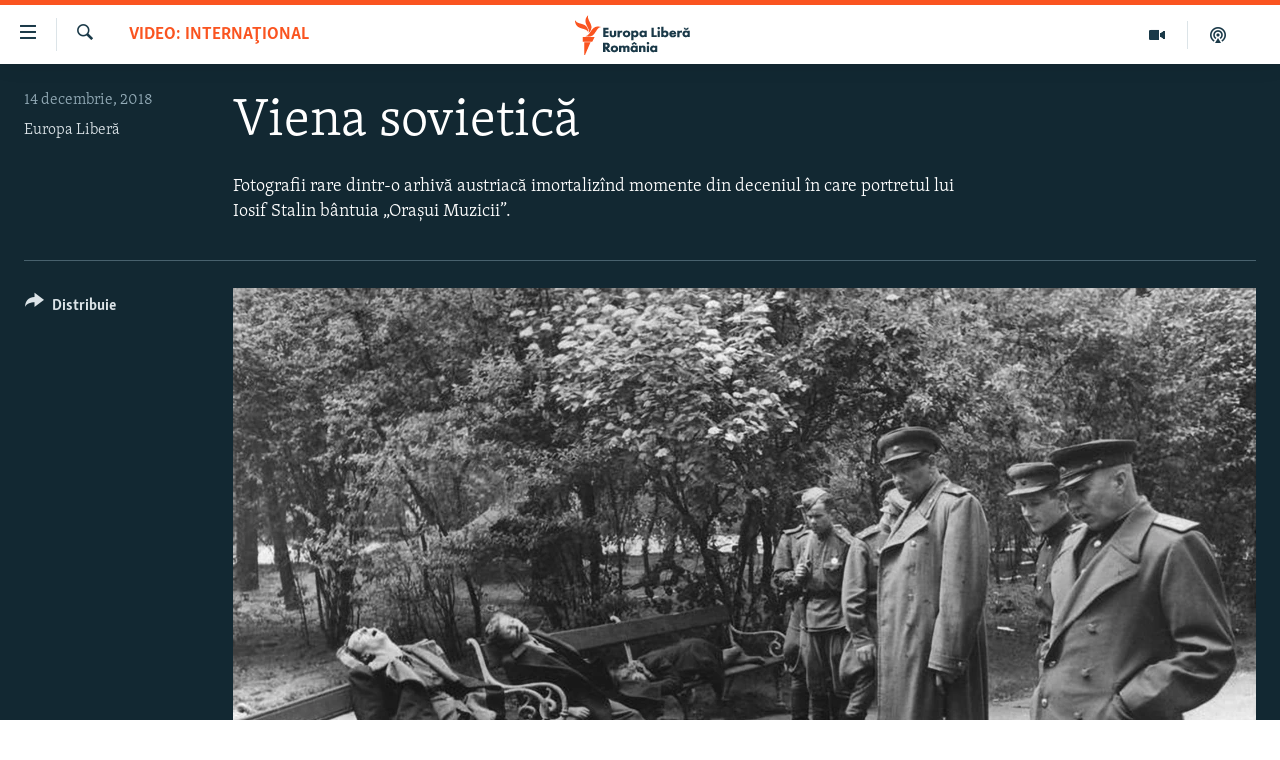

--- FILE ---
content_type: text/html; charset=utf-8
request_url: https://romania.europalibera.org/a/viena-sovietic%C4%83/29682599.html
body_size: 13373
content:

<!DOCTYPE html>
<html lang="ro" dir="ltr" class="no-js">
<head>
<link href="/Content/responsive/RFE/ro-RO/RFE-ro-RO.css?&amp;av=0.0.0.0&amp;cb=370" rel="stylesheet"/>
<script src="//tags.europalibera.org/rferl-pangea/prod/utag.sync.js"></script> <script type='text/javascript' src='https://www.youtube.com/iframe_api' async></script>
<link rel="manifest" href="/manifest.json">
<script type="text/javascript">
//a general 'js' detection, must be on top level in <head>, due to CSS performance
document.documentElement.className = "js";
var cacheBuster = "370";
var appBaseUrl = "/";
var imgEnhancerBreakpoints = [0, 144, 256, 408, 650, 1023, 1597];
var isLoggingEnabled = false;
var isPreviewPage = false;
var isLivePreviewPage = false;
if (!isPreviewPage) {
window.RFE = window.RFE || {};
window.RFE.cacheEnabledByParam = window.location.href.indexOf('nocache=1') === -1;
const url = new URL(window.location.href);
const params = new URLSearchParams(url.search);
// Remove the 'nocache' parameter
params.delete('nocache');
// Update the URL without the 'nocache' parameter
url.search = params.toString();
window.history.replaceState(null, '', url.toString());
} else {
window.addEventListener('load', function() {
const links = window.document.links;
for (let i = 0; i < links.length; i++) {
links[i].href = '#';
links[i].target = '_self';
}
})
}
var pwaEnabled = false;
var swCacheDisabled;
</script>
<meta charset="utf-8" />
<title>Viena sovietică</title>
<meta name="description" content="Fotografii rare dintr-o arhivă austriacă imortaliz&#238;nd momente din deceniul &#238;n care portretul lui Iosif Stalin b&#226;ntuia „Orașui Muzicii”." />
<meta name="keywords" content="Multimedia, VIDEO: Internaţional" />
<meta name="viewport" content="width=device-width, initial-scale=1.0" />
<meta http-equiv="X-UA-Compatible" content="IE=edge" />
<meta name="robots" content="max-image-preview:large"><meta name="facebook-domain-verification" content="k3nlmqxamdlwyamdiwpe1na64zgsq8" />
<link href="https://moldova.europalibera.org/a/viena-sovietică/29652577.html" rel="canonical" />
<meta name="apple-mobile-web-app-title" content="Radio Europa Liberă/Radio Libertatea" />
<meta name="apple-mobile-web-app-status-bar-style" content="black" />
<meta name="apple-itunes-app" content="app-id=475986784, app-argument=//29682599.ltr" />
<meta content="Viena sovietică" property="og:title" />
<meta content="Fotografii rare dintr-o arhivă austriacă imortalizînd momente din deceniul în care portretul lui Iosif Stalin bântuia „Orașui Muzicii”." property="og:description" />
<meta content="article" property="og:type" />
<meta content="https://romania.europalibera.org/a/viena-sovietică/29682599.html" property="og:url" />
<meta content="Europa Liberă România" property="og:site_name" />
<meta content="https://www.facebook.com/romania.europalibera/" property="article:publisher" />
<meta content="https://gdb.rferl.org/1519e728-864c-4410-a277-6ecfcffd1fcd_cx0_cy16_cw0_w1200_h630.jpg" property="og:image" />
<meta content="1200" property="og:image:width" />
<meta content="630" property="og:image:height" />
<meta content="568280086670706" property="fb:app_id" />
<meta content="Europa Liberă" name="Author" />
<meta content="gallery" name="twitter:card" />
<meta content="@SomeAccount" name="twitter:site" />
<meta content="https://gdb.rferl.org/1519e728-864c-4410-a277-6ecfcffd1fcd_cx0_cy16_cw0_w1200_h630.jpg" name="twitter:image" />
<meta content="Viena sovietică" name="twitter:title" />
<meta content="Fotografii rare dintr-o arhivă austriacă imortalizînd momente din deceniul în care portretul lui Iosif Stalin bântuia „Orașui Muzicii”." name="twitter:description" />
<link rel="amphtml" href="https://romania.europalibera.org/amp/viena-sovietică/29682599.html" />
<script type="application/ld+json">{"articleSection":"VIDEO: Internaţional","isAccessibleForFree":true,"headline":"Viena sovietică","inLanguage":"ro-RO","keywords":"Multimedia, VIDEO: Internaţional","author":{"@type":"Person","url":"https://romania.europalibera.org/author/europa-libera/juptqm","description":"","image":{"@type":"ImageObject"},"name":"Europa Liberă"},"datePublished":"2018-12-14 17:14:00Z","dateModified":"2018-12-29 08:00:19Z","publisher":{"logo":{"width":512,"height":220,"@type":"ImageObject","url":"https://romania.europalibera.org/Content/responsive/RFE/ro-RO/img/logo.png"},"@type":"NewsMediaOrganization","url":"https://romania.europalibera.org","sameAs":["https://www.facebook.com/europalibera.romania","https://www.youtube.com/channel/UCOk4Hl2jxsTJ4AoyV2zukoQ","https://www.instagram.com/europalibera.romania/","https://twitter.com/EuropaLiberaRo"],"name":"Europa Liberă România (RFE/RL)","alternateName":""},"@context":"https://schema.org","@type":"NewsArticle","mainEntityOfPage":"https://romania.europalibera.org/a/viena-sovietică/29682599.html","url":"https://romania.europalibera.org/a/viena-sovietică/29682599.html","description":"Fotografii rare dintr-o arhivă austriacă imortalizînd momente din deceniul în care portretul lui Iosif Stalin bântuia „Orașui Muzicii”.","image":{"width":1080,"height":608,"@type":"ImageObject","url":"https://gdb.rferl.org/1519e728-864c-4410-a277-6ecfcffd1fcd_cx0_cy16_cw0_w1080_h608.jpg"},"name":"Viena sovietică"}</script>
<script src="/Scripts/responsive/infographics.b?v=dVbZ-Cza7s4UoO3BqYSZdbxQZVF4BOLP5EfYDs4kqEo1&amp;av=0.0.0.0&amp;cb=370"></script>
<script src="/Scripts/responsive/loader.b?v=Q26XNwrL6vJYKjqFQRDnx01Lk2pi1mRsuLEaVKMsvpA1&amp;av=0.0.0.0&amp;cb=370"></script>
<link rel="icon" type="image/svg+xml" href="/Content/responsive/RFE/img/webApp/favicon.svg" />
<link rel="alternate icon" href="/Content/responsive/RFE/img/webApp/favicon.ico" />
<link rel="mask-icon" color="#ea6903" href="/Content/responsive/RFE/img/webApp/favicon_safari.svg" />
<link rel="apple-touch-icon" sizes="152x152" href="/Content/responsive/RFE/img/webApp/ico-152x152.png" />
<link rel="apple-touch-icon" sizes="144x144" href="/Content/responsive/RFE/img/webApp/ico-144x144.png" />
<link rel="apple-touch-icon" sizes="114x114" href="/Content/responsive/RFE/img/webApp/ico-114x114.png" />
<link rel="apple-touch-icon" sizes="72x72" href="/Content/responsive/RFE/img/webApp/ico-72x72.png" />
<link rel="apple-touch-icon-precomposed" href="/Content/responsive/RFE/img/webApp/ico-57x57.png" />
<link rel="icon" sizes="192x192" href="/Content/responsive/RFE/img/webApp/ico-192x192.png" />
<link rel="icon" sizes="128x128" href="/Content/responsive/RFE/img/webApp/ico-128x128.png" />
<meta name="msapplication-TileColor" content="#ffffff" />
<meta name="msapplication-TileImage" content="/Content/responsive/RFE/img/webApp/ico-144x144.png" />
<link rel="preload" href="/Content/responsive/fonts/Skolar-Lt_LatnCyrl_v2.4.woff" type="font/woff" as="font" crossorigin="anonymous" />
<link rel="alternate" type="application/rss+xml" title="RFE/RL - Top Stories [RSS]" href="/api/" />
<link rel="sitemap" type="application/rss+xml" href="/sitemap.xml" />
</head>
<body class=" nav-no-loaded cc_theme pg-media pg-photoblog js-category-to-nav nojs-images ">
<script type="text/javascript" >
var analyticsData = {url:"https://romania.europalibera.org/a/viena-sovietic%c4%83/29682599.html",property_id:"526",article_uid:"29682599",page_title:"Viena sovietică",page_type:"photo gallery",content_type:"photo",subcontent_type:"photo gallery",last_modified:"2018-12-29 08:00:19Z",pub_datetime:"2018-12-14 17:14:00Z",pub_year:"2018",pub_month:"12",pub_day:"14",pub_hour:"17",pub_weekday:"Friday",section:"video: internaţional",english_section:"inteirnational-multimedia",byline:"Europa Liberă",categories:"multimedia,inteirnational-multimedia",domain:"romania.europalibera.org",language:"Romanian",language_service:"RFERL Romanian",platform:"web",copied:"yes",copied_article:"29652577|15|Moldova|2018-12-14",copied_title:"Viena sovietică",runs_js:"Yes",cms_release:"8.44.0.0.370",enviro_type:"prod",slug:"viena-sovietică",entity:"RFE",short_language_service:"ROM",platform_short:"W",page_name:"Viena sovietică"};
</script>
<noscript><iframe src="https://www.googletagmanager.com/ns.html?id=GTM-WXZBPZ" height="0" width="0" style="display:none;visibility:hidden"></iframe></noscript><script type="text/javascript" data-cookiecategory="analytics">
var gtmEventObject = Object.assign({}, analyticsData, {event: 'page_meta_ready'});window.dataLayer = window.dataLayer || [];window.dataLayer.push(gtmEventObject);
if (top.location === self.location) { //if not inside of an IFrame
var renderGtm = "true";
if (renderGtm === "true") {
(function(w,d,s,l,i){w[l]=w[l]||[];w[l].push({'gtm.start':new Date().getTime(),event:'gtm.js'});var f=d.getElementsByTagName(s)[0],j=d.createElement(s),dl=l!='dataLayer'?'&l='+l:'';j.async=true;j.src='//www.googletagmanager.com/gtm.js?id='+i+dl;f.parentNode.insertBefore(j,f);})(window,document,'script','dataLayer','GTM-WXZBPZ');
}
}
</script>
<!--Analytics tag js version start-->
<script type="text/javascript" data-cookiecategory="analytics">
var utag_data = Object.assign({}, analyticsData, {});
if(typeof(TealiumTagFrom)==='function' && typeof(TealiumTagSearchKeyword)==='function') {
var utag_from=TealiumTagFrom();var utag_searchKeyword=TealiumTagSearchKeyword();
if(utag_searchKeyword!=null && utag_searchKeyword!=='' && utag_data["search_keyword"]==null) utag_data["search_keyword"]=utag_searchKeyword;if(utag_from!=null && utag_from!=='') utag_data["from"]=TealiumTagFrom();}
if(window.top!== window.self&&utag_data.page_type==="snippet"){utag_data.page_type = 'iframe';}
try{if(window.top!==window.self&&window.self.location.hostname===window.top.location.hostname){utag_data.platform = 'self-embed';utag_data.platform_short = 'se';}}catch(e){if(window.top!==window.self&&window.self.location.search.includes("platformType=self-embed")){utag_data.platform = 'cross-promo';utag_data.platform_short = 'cp';}}
(function(a,b,c,d){ a="https://tags.europalibera.org/rferl-pangea/prod/utag.js"; b=document;c="script";d=b.createElement(c);d.src=a;d.type="text/java"+c;d.async=true; a=b.getElementsByTagName(c)[0];a.parentNode.insertBefore(d,a); })();
</script>
<!--Analytics tag js version end-->
<!-- Analytics tag management NoScript -->
<noscript>
<img style="position: absolute; border: none;" src="https://ssc.europalibera.org/b/ss/bbgprod,bbgentityrferl/1/G.4--NS/1751675004?pageName=rfe%3arom%3aw%3aphoto%20gallery%3aviena%20sovietic%c4%83&amp;c6=viena%20sovietic%c4%83&amp;v36=8.44.0.0.370&amp;v6=D=c6&amp;g=https%3a%2f%2fromania.europalibera.org%2fa%2fviena-sovietic%25c4%2583%2f29682599.html&amp;c1=D=g&amp;v1=D=g&amp;events=event1&amp;c16=rferl%20romanian&amp;v16=D=c16&amp;c5=inteirnational-multimedia&amp;v5=D=c5&amp;ch=video%3a%20interna%c5%a3ional&amp;c15=romanian&amp;v15=D=c15&amp;c4=photo&amp;v4=D=c4&amp;c14=29682599&amp;v14=D=c14&amp;v20=no&amp;c17=web&amp;v17=D=c17&amp;mcorgid=518abc7455e462b97f000101%40adobeorg&amp;server=romania.europalibera.org&amp;pageType=D=c4&amp;ns=bbg&amp;v29=D=server&amp;v25=rfe&amp;v30=526&amp;v105=D=User-Agent " alt="analytics" width="1" height="1" /></noscript>
<!-- End of Analytics tag management NoScript -->
<!--*** Accessibility links - For ScreenReaders only ***-->
<section>
<div class="sr-only">
<h2>Linkuri accesibilitate</h2>
<ul>
<li><a href="#content" data-disable-smooth-scroll="1">Sari la conținutul principal</a></li>
<li><a href="#navigation" data-disable-smooth-scroll="1">Sari la navigarea principală</a></li>
<li><a href="#txtHeaderSearch" data-disable-smooth-scroll="1">Sari la căutare</a></li>
</ul>
</div>
</section>
<div dir="ltr">
<div id="page">
<aside>
<div class="c-lightbox overlay-modal">
<div class="c-lightbox__intro">
<h2 class="c-lightbox__intro-title"></h2>
<button class="btn btn--rounded c-lightbox__btn c-lightbox__intro-next" title="Următorul">
<span class="ico ico--rounded ico-chevron-forward"></span>
<span class="sr-only">Următorul</span>
</button>
</div>
<div class="c-lightbox__nav">
<button class="btn btn--rounded c-lightbox__btn c-lightbox__btn--close" title="Inchide">
<span class="ico ico--rounded ico-close"></span>
<span class="sr-only">Inchide</span>
</button>
<button class="btn btn--rounded c-lightbox__btn c-lightbox__btn--prev" title="Precedent">
<span class="ico ico--rounded ico-chevron-backward"></span>
<span class="sr-only">Precedent</span>
</button>
<button class="btn btn--rounded c-lightbox__btn c-lightbox__btn--next" title="Următorul">
<span class="ico ico--rounded ico-chevron-forward"></span>
<span class="sr-only">Următorul</span>
</button>
</div>
<div class="c-lightbox__content-wrap">
<figure class="c-lightbox__content">
<span class="c-spinner c-spinner--lightbox">
<img src="/Content/responsive/img/player-spinner.png"
alt="Așteptați"
title="Așteptați" />
</span>
<div class="c-lightbox__img">
<div class="thumb">
<img src="" alt="" />
</div>
</div>
<figcaption>
<div class="c-lightbox__info c-lightbox__info--foot">
<span class="c-lightbox__counter"></span>
<span class="caption c-lightbox__caption"></span>
</div>
</figcaption>
</figure>
</div>
<div class="hidden">
<div class="content-advisory__box content-advisory__box--lightbox">
<span class="content-advisory__box-text">This image contains sensitive content which some people may find offensive or disturbing.</span>
<button class="btn btn--transparent content-advisory__box-btn m-t-md" value="text" type="button">
<span class="btn__text">
Click to reveal
</span>
</button>
</div>
</div>
</div>
<div class="print-dialogue">
<div class="container">
<h3 class="print-dialogue__title section-head">Print Options:</h3>
<div class="print-dialogue__opts">
<ul class="print-dialogue__opt-group">
<li class="form__group form__group--checkbox">
<input class="form__check " id="checkboxImages" name="checkboxImages" type="checkbox" checked="checked" />
<label for="checkboxImages" class="form__label m-t-md">Images</label>
</li>
<li class="form__group form__group--checkbox">
<input class="form__check " id="checkboxMultimedia" name="checkboxMultimedia" type="checkbox" checked="checked" />
<label for="checkboxMultimedia" class="form__label m-t-md">Multimedia</label>
</li>
</ul>
<ul class="print-dialogue__opt-group">
<li class="form__group form__group--checkbox">
<input class="form__check " id="checkboxEmbedded" name="checkboxEmbedded" type="checkbox" checked="checked" />
<label for="checkboxEmbedded" class="form__label m-t-md">Embedded Content</label>
</li>
<li class="form__group form__group--checkbox">
<input class="form__check " id="checkboxComments" name="checkboxComments" type="checkbox" />
<label for="checkboxComments" class="form__label m-t-md"> Comments</label>
</li>
</ul>
</div>
<div class="print-dialogue__buttons">
<button class="btn btn--secondary close-button" type="button" title="Cancel">
<span class="btn__text ">Cancel</span>
</button>
<button class="btn btn-cust-print m-l-sm" type="button" title="Print">
<span class="btn__text ">Print</span>
</button>
</div>
</div>
</div>
<div class="ctc-message pos-fix">
<div class="ctc-message__inner">Link has been copied to clipboard</div>
</div>
</aside>
<div class="hdr-20 hdr-20--big">
<div class="hdr-20__inner">
<div class="hdr-20__max pos-rel">
<div class="hdr-20__side hdr-20__side--primary d-flex">
<label data-for="main-menu-ctrl" data-switcher-trigger="true" data-switch-target="main-menu-ctrl" class="burger hdr-trigger pos-rel trans-trigger" data-trans-evt="click" data-trans-id="menu">
<span class="ico ico-close hdr-trigger__ico hdr-trigger__ico--close burger__ico burger__ico--close"></span>
<span class="ico ico-menu hdr-trigger__ico hdr-trigger__ico--open burger__ico burger__ico--open"></span>
</label>
<div class="menu-pnl pos-fix trans-target" data-switch-target="main-menu-ctrl" data-trans-id="menu">
<div class="menu-pnl__inner">
<nav class="main-nav menu-pnl__item menu-pnl__item--first">
<ul class="main-nav__list accordeon" data-analytics-tales="false" data-promo-name="link" data-location-name="nav,secnav">
<li class="main-nav__item">
<a class="main-nav__item-name main-nav__item-name--link" href="/stiri" title="ȘTIRI" data-item-name="news" >ȘTIRI</a>
</li>
<li class="main-nav__item">
<a class="main-nav__item-name main-nav__item-name--link" href="/politica" title="Politică" data-item-name="politics" >Politică</a>
</li>
<li class="main-nav__item">
<a class="main-nav__item-name main-nav__item-name--link" href="/societate" title="Societate" data-item-name="romanian-news" >Societate</a>
</li>
<li class="main-nav__item">
<a class="main-nav__item-name main-nav__item-name--link" href="/externe" title="Externe" data-item-name="international" >Externe</a>
</li>
<li class="main-nav__item">
<a class="main-nav__item-name main-nav__item-name--link" href="/campanii" title="CAMPANII" data-item-name="campanii" >CAMPANII</a>
</li>
<li class="main-nav__item">
<a class="main-nav__item-name main-nav__item-name--link" href="/zeceintrebari" title="#10&#206;ntrebări" data-item-name="zece-intrebari" >#10&#206;ntrebări</a>
</li>
<li class="main-nav__item">
<a class="main-nav__item-name main-nav__item-name--link" href="/z/23158" title="Explainer" data-item-name="explainer" >Explainer</a>
</li>
</ul>
</nav>
<div class="menu-pnl__item menu-pnl__item--social">
<h5 class="menu-pnl__sub-head">Urmărește-ne</h5>
<a href="https://www.facebook.com/europalibera.romania" title="Urmărește-ne pe Facebook" data-analytics-text="follow_on_facebook" class="btn btn--rounded btn--social-inverted menu-pnl__btn js-social-btn btn-facebook" target="_blank" rel="noopener">
<span class="ico ico-facebook-alt ico--rounded"></span>
</a>
<a href="https://www.youtube.com/channel/UCOk4Hl2jxsTJ4AoyV2zukoQ" title="Urmărește-ne pe Youtube" data-analytics-text="follow_on_youtube" class="btn btn--rounded btn--social-inverted menu-pnl__btn js-social-btn btn-youtube" target="_blank" rel="noopener">
<span class="ico ico-youtube ico--rounded"></span>
</a>
<a href="https://www.instagram.com/europalibera.romania/" title="Urmărește-ne pe Instagram" data-analytics-text="follow_on_instagram" class="btn btn--rounded btn--social-inverted menu-pnl__btn js-social-btn btn-instagram" target="_blank" rel="noopener">
<span class="ico ico-instagram ico--rounded"></span>
</a>
</div>
<div class="menu-pnl__item">
<a href="/navigation/allsites" class="menu-pnl__item-link">
<span class="ico ico-languages "></span>
Toate site-urile REL/RL
</a>
</div>
</div>
</div>
<label data-for="top-search-ctrl" data-switcher-trigger="true" data-switch-target="top-search-ctrl" class="top-srch-trigger hdr-trigger">
<span class="ico ico-close hdr-trigger__ico hdr-trigger__ico--close top-srch-trigger__ico top-srch-trigger__ico--close"></span>
<span class="ico ico-search hdr-trigger__ico hdr-trigger__ico--open top-srch-trigger__ico top-srch-trigger__ico--open"></span>
</label>
<div class="srch-top srch-top--in-header" data-switch-target="top-search-ctrl">
<div class="container">
<form action="/s" class="srch-top__form srch-top__form--in-header" id="form-topSearchHeader" method="get" role="search"><label for="txtHeaderSearch" class="sr-only">Caută</label>
<input type="text" id="txtHeaderSearch" name="k" placeholder="Caută" accesskey="s" value="" class="srch-top__input analyticstag-event" onkeydown="if (event.keyCode === 13) { FireAnalyticsTagEventOnSearch('search', $dom.get('#txtHeaderSearch')[0].value) }" />
<button title="Caută" type="submit" class="btn btn--top-srch analyticstag-event" onclick="FireAnalyticsTagEventOnSearch('search', $dom.get('#txtHeaderSearch')[0].value) ">
<span class="ico ico-search"></span>
</button></form>
</div>
</div>
<a href="/" class="main-logo-link">
<img src="/Content/responsive/RFE/ro-RO/img/logo-compact.svg" class="main-logo main-logo--comp" alt="site logo">
<img src="/Content/responsive/RFE/ro-RO/img/logo.svg" class="main-logo main-logo--big" alt="site logo">
</a>
</div>
<div class="hdr-20__side hdr-20__side--secondary d-flex">
<a href="/podcasts" title="Podcast" class="hdr-20__secondary-item" data-item-name="podcast">
<span class="ico ico-podcast hdr-20__secondary-icon"></span>
</a>
<a href="/foto-video" title="Multimedia" class="hdr-20__secondary-item" data-item-name="video">
<span class="ico ico-video hdr-20__secondary-icon"></span>
</a>
<a href="/s" title="Caută" class="hdr-20__secondary-item hdr-20__secondary-item--search" data-item-name="search">
<span class="ico ico-search hdr-20__secondary-icon hdr-20__secondary-icon--search"></span>
</a>
<div class="srch-bottom">
<form action="/s" class="srch-bottom__form d-flex" id="form-bottomSearch" method="get" role="search"><label for="txtSearch" class="sr-only">Caută</label>
<input type="search" id="txtSearch" name="k" placeholder="Caută" accesskey="s" value="" class="srch-bottom__input analyticstag-event" onkeydown="if (event.keyCode === 13) { FireAnalyticsTagEventOnSearch('search', $dom.get('#txtSearch')[0].value) }" />
<button title="Caută" type="submit" class="btn btn--bottom-srch analyticstag-event" onclick="FireAnalyticsTagEventOnSearch('search', $dom.get('#txtSearch')[0].value) ">
<span class="ico ico-search"></span>
</button></form>
</div>
</div>
<img src="/Content/responsive/RFE/ro-RO/img/logo-print.gif" class="logo-print" alt="site logo">
<img src="/Content/responsive/RFE/ro-RO/img/logo-print_color.png" class="logo-print logo-print--color" alt="site logo">
</div>
</div>
</div>
<script>
if (document.body.className.indexOf('pg-home') > -1) {
var nav2In = document.querySelector('.hdr-20__inner');
var nav2Sec = document.querySelector('.hdr-20__side--secondary');
var secStyle = window.getComputedStyle(nav2Sec);
if (nav2In && window.pageYOffset < 150 && secStyle['position'] !== 'fixed') {
nav2In.classList.add('hdr-20__inner--big')
}
}
</script>
<div class="c-hlights c-hlights--breaking c-hlights--no-item" data-hlight-display="mobile,desktop">
<div class="c-hlights__wrap container p-0">
<div class="c-hlights__nav">
<a role="button" href="#" title="Precedent">
<span class="ico ico-chevron-backward m-0"></span>
<span class="sr-only">Precedent</span>
</a>
<a role="button" href="#" title="Următorul">
<span class="ico ico-chevron-forward m-0"></span>
<span class="sr-only">Următorul</span>
</a>
</div>
<span class="c-hlights__label">
<span class="">Ultima oră</span>
<span class="switcher-trigger">
<label data-for="more-less-1" data-switcher-trigger="true" class="switcher-trigger__label switcher-trigger__label--more p-b-0" title="Mai multe">
<span class="ico ico-chevron-down"></span>
</label>
<label data-for="more-less-1" data-switcher-trigger="true" class="switcher-trigger__label switcher-trigger__label--less p-b-0" title="Mai puține">
<span class="ico ico-chevron-up"></span>
</label>
</span>
</span>
<ul class="c-hlights__items switcher-target" data-switch-target="more-less-1">
</ul>
</div>
</div> <div id="content">
<div class="media-container">
<div class="container">
<div class="hdr-container row">
<div class="col-category col-xs-12 col-md-2 pull-left"> <div class="category js-category">
<a class="" href="/z/21429">VIDEO: Internaţional</a> </div>
</div><div class="col-title col-xs-12 col-md-10 pull-right"> <h1 class="">
Viena sovietică
</h1>
</div><div class="col-publishing-details col-xs-12 col-sm-12 col-md-2 pull-left"> <div class="publishing-details ">
<div class="published">
<span class="date" >
<time pubdate="pubdate" datetime="2018-12-14T19:14:00+02:00">
14 decembrie, 2018
</time>
</span>
</div>
<div class="links">
<ul class="links__list links__list--column">
<li class="links__item">
<a class="links__item-link" href="/author/europa-libera/juptqm" title="Europa Liberă">Europa Liberă</a>
</li>
</ul>
</div>
</div>
</div><div class="col-title col-xs-12 col-md-10 pull-right content-offset"> <div id="article-content">
<div class="wsw">
Fotografii rare dintr-o arhivă austriacă imortalizînd momente din deceniul în care portretul lui Iosif Stalin bântuia „Orașui Muzicii”.
</div>
</div>
</div><div class="col-lg-12 separator"> <div class="separator">
<hr class="title-line" />
</div>
</div>
<div class="col-multimedia col-xs-12 col-md-10 pull-right">
<div id="galleryItems">
<figure class="media-pholder gallery-item js-media-expand">
<div class="img-wrap img-wrap--gallery">
<div class="thumb">
<img src="https://gdb.rferl.org/fa8eec0f-af6e-4e70-8dbf-da1df001359a_w1024_q10_s.jpg" alt="Soldați sovietici inspectează o sinucidere &#238;n grup la Viena &#238;n 1945. Armata Roșie a ocupat &#238;n de la nziști primăvara acelui an orașul care era distrus masiv. (foto de Evgheni Haldei/TASS)" class="img-wrap--gallery" />
</div>
</div>
<figcaption>
<div class="img-desc img-desc--inverted d-flex">
<span class="img-number">1</span>
<span class="caption caption--inverted">Soldați sovietici inspectează o sinucidere în grup la Viena în 1945. Armata Roșie a ocupat în de la nziști primăvara acelui an orașul care era distrus masiv. (foto de Evgheni Haldei/TASS)</span>
</div>
</figcaption>
</figure>
<figure class="media-pholder gallery-item js-media-expand">
<div class="img-wrap img-wrap--gallery">
<div class="thumb">
<img src="https://gdb.rferl.org/19b8472f-6790-4680-99ca-85ca3a0e13c8_w1024_q10_s.jpg" alt="Portretul liderului sovietic Iosif Stalin cărat pe roți &#238;n centrul Vienei &#238;n 1952. După terminarea celui de-al doilea război mondial și p&#238;nă la mijlocul anilor 1955, Aliații au &#238;mpărțit Viena &#238;n zone de ocupație." class="img-wrap--gallery" />
</div>
</div>
<figcaption>
<div class="img-desc img-desc--inverted d-flex">
<span class="img-number">2</span>
<span class="caption caption--inverted">Portretul liderului sovietic Iosif Stalin cărat pe roți în centrul Vienei în 1952. După terminarea celui de-al doilea război mondial și pînă la mijlocul anilor 1955, Aliații au împărțit Viena în zone de ocupație.</span>
</div>
</figcaption>
</figure>
<figure class="media-pholder gallery-item js-media-expand">
<div class="img-wrap img-wrap--gallery">
<div class="thumb">
<img src="https://gdb.rferl.org/6c8db26e-46c4-452f-8907-7f3edc0ee5f8_w1024_q10_s.jpg" alt="Membră a Armatei Roșii se plimbă cu o prietenă &#238;n cetrul Vienei &#238;n 1946.&amp;nbsp; Suburbiile de vest ale Vienei erau &#238;mpărțite &#238;n trei sectoare: britanic, american, francez, &#238;n timp ce Uniunea Sovietică ocupa estul Vienei. Soviet Union held Vienna&amp;#39;s east." class="img-wrap--gallery" />
</div>
</div>
<figcaption>
<div class="img-desc img-desc--inverted d-flex">
<span class="img-number">3</span>
<span class="caption caption--inverted">Membră a Armatei Roșii se plimbă cu o prietenă în cetrul Vienei în 1946.&nbsp; Suburbiile de vest ale Vienei erau împărțite în trei sectoare: britanic, american, francez, în timp ce Uniunea Sovietică ocupa estul Vienei. Soviet Union held Vienna&#39;s east.</span>
</div>
</figcaption>
</figure>
<figure class="media-pholder gallery-item js-media-expand">
<div class="img-wrap img-wrap--gallery">
<div class="thumb">
<img src="https://gdb.rferl.org/65134b11-e536-42da-b3c2-9385e9320064_w1024_q10_s.png" alt="Un semn &#238;n rusă și germană care marchează ieșirea din zona de ocupație sovietică. Centrul Vienei era &#238;mpărțit &#238;ntre forțele de ocupație, un aranjament bizar f&#238;cut faimos de&amp;nbsp;o scenă&amp;nbsp;din filmul &amp;bdquo;Al treilea bărbat&amp;rdquo;, din 1949, scris de Graham Greene." class="img-wrap--gallery" />
</div>
</div>
<figcaption>
<div class="img-desc img-desc--inverted d-flex">
<span class="img-number">4</span>
<span class="caption caption--inverted">Un semn în rusă și germană care marchează ieșirea din zona de ocupație sovietică. Centrul Vienei era împărțit între forțele de ocupație, un aranjament bizar fîcut faimos de&nbsp;<a href="https://www.youtube.com/watch?v=Fja9kwTl_jU&amp;feature=youtu.be&amp;t=24" target="_blank">o scenă</a>&nbsp;din filmul &bdquo;Al treilea bărbat&rdquo;, din 1949, scris de Graham Greene.</span>
</div>
</figcaption>
</figure>
<figure class="media-pholder gallery-item js-media-expand">
<div class="img-wrap img-wrap--gallery">
<div class="thumb">
<img src="https://gdb.rferl.org/3d69c3af-5753-47b4-8b07-8e8dbcee0e5a_w1024_q10_s.png" alt="Soldat sovietic cu prietena sa la o petrecere &#238;n Hofburg, fostul palat imperial aș Habsburgilor." class="img-wrap--gallery" />
</div>
</div>
<figcaption>
<div class="img-desc img-desc--inverted d-flex">
<span class="img-number">5</span>
<span class="caption caption--inverted">Soldat sovietic cu prietena sa la o petrecere în Hofburg, fostul palat imperial aș Habsburgilor.</span>
</div>
</figcaption>
</figure>
<figure class="media-pholder gallery-item js-media-expand">
<div class="img-wrap img-wrap--gallery">
<div class="thumb">
<img src="https://gdb.rferl.org/b91ebb1e-249a-4deb-b5a2-8f5a7e97aefa_w1024_q10_s.jpg" alt="Steagul austriac și cel cu sovietic flutură pe un tramvwi cer trece un pod reparat din centrul Vienei 1946." class="img-wrap--gallery" />
</div>
</div>
<figcaption>
<div class="img-desc img-desc--inverted d-flex">
<span class="img-number">6</span>
<span class="caption caption--inverted">Steagul austriac și cel cu sovietic flutură pe un tramvwi cer trece un pod reparat din centrul Vienei 1946.</span>
</div>
</figcaption>
</figure>
<figure class="media-pholder gallery-item js-media-expand">
<div class="img-wrap img-wrap--gallery">
<div class="thumb">
<img src="https://gdb.rferl.org/3451dfb8-9e99-4962-928e-5597d76dc298_w1024_q10_s.jpg" alt="Primarul Vienei Theodor Koerner și viitorul președinte al Austriei&amp;nbsp; la inaugurarea monumentului dedicat soldaților sovietici căzuți &#238;n timpul capturării Vienei." class="img-wrap--gallery" />
</div>
</div>
<figcaption>
<div class="img-desc img-desc--inverted d-flex">
<span class="img-number">7</span>
<span class="caption caption--inverted">Primarul Vienei Theodor Koerner și viitorul președinte al Austriei&nbsp; la inaugurarea monumentului dedicat soldaților sovietici căzuți în timpul capturării Vienei.</span>
</div>
</figcaption>
</figure>
<figure class="media-pholder gallery-item js-media-expand">
<div class="img-wrap img-wrap--gallery">
<div class="thumb">
<img src="https://gdb.rferl.org/9e74dafd-d86c-4ed2-82dd-a6f8055e4d2b_w1024_q10_s.png" alt="Un preot ortodox&amp;nbsp;și mai mulți generali sovietici." class="img-wrap--gallery" />
</div>
</div>
<figcaption>
<div class="img-desc img-desc--inverted d-flex">
<span class="img-number">8</span>
<span class="caption caption--inverted">Un preot ortodox&nbsp;și mai mulți generali sovietici.</span>
</div>
</figcaption>
</figure>
<figure class="media-pholder gallery-item js-media-expand">
<div class="img-wrap img-wrap--gallery">
<div class="thumb">
<img src="https://gdb.rferl.org/b09dc9c1-be23-4972-b37c-d5902796de1a_w1024_q10_s.jpg" alt="Steaua sovietică la intrarea &#238;ntr-un apartament vienez confiscat de sovietici &#238;n 1946&amp;nbsp;" class="img-wrap--gallery" />
</div>
</div>
<figcaption>
<div class="img-desc img-desc--inverted d-flex">
<span class="img-number">9</span>
<span class="caption caption--inverted">Steaua sovietică la intrarea într-un apartament vienez confiscat de sovietici în 1946&nbsp;</span>
</div>
</figcaption>
</figure>
<figure class="media-pholder gallery-item js-media-expand">
<div class="img-wrap img-wrap--gallery">
<div class="thumb">
<img src="https://gdb.rferl.org/86afcd1f-b658-4d21-9213-e5e0242ea488_w1024_q10_s.png" alt="Muziceni uzbeci c&#226;ntă la Musikverein, sediul de azi al Orchestrei simfonice din Viena." class="img-wrap--gallery" />
</div>
</div>
<figcaption>
<div class="img-desc img-desc--inverted d-flex">
<span class="img-number">10</span>
<span class="caption caption--inverted">Muziceni uzbeci cântă la Musikverein, sediul de azi al Orchestrei simfonice din Viena.</span>
</div>
</figcaption>
</figure>
<p class="buttons btn--load-more">
<a class="btn link-showMore btn__text" data-ajax="true" data-ajax-method="GET" data-ajax-mode="after" data-ajax-update="#galleryItems" data-ajax-url="/a/viena-sovietic%C4%83/29682599/p1.html?wjs=1" href="/a/viena-sovietic%C4%83/29682599/p1.html">&#206;ncarcă mai mult</a>
</p>
</div>
</div>
<div class="col-xs-12 col-md-2 pull-left article-share pos-rel">
<div class="share--box">
<div class="sticky-share-container" style="display:none">
<div class="container">
<a href="https://romania.europalibera.org" id="logo-sticky-share">&nbsp;</a>
<div class="pg-title pg-title--sticky-share">
Viena sovietică
</div>
<div class="sticked-nav-actions">
<!--This part is for sticky navigation display-->
<p class="buttons link-content-sharing p-0 ">
<button class="btn btn--link btn-content-sharing p-t-0 " id="btnContentSharing" value="text" role="Button" type="" title="comută mai multe opțiuni de distribuire">
<span class="ico ico-share ico--l"></span>
<span class="btn__text ">
Distribuie
</span>
</button>
</p>
<aside class="content-sharing js-content-sharing js-content-sharing--apply-sticky content-sharing--sticky"
role="complementary"
data-share-url="/a/viena-sovietic%c4%83/29682599.html" data-share-title="Viena sovietică" data-share-text="Fotografii rare dintr-o arhivă austriacă imortaliz&#238;nd momente din deceniul &#238;n care portretul lui Iosif Stalin b&#226;ntuia „Orașui Muzicii”.">
<div class="content-sharing__popover">
<h6 class="content-sharing__title">Distribuie</h6>
<button href="#close" id="btnCloseSharing" class="btn btn--text-like content-sharing__close-btn">
<span class="ico ico-close ico--l"></span>
</button>
<ul class="content-sharing__list">
<li class="content-sharing__item">
<div class="ctc ">
<input type="text" class="ctc__input" readonly="readonly">
<a href="" js-href="/a/viena-sovietic%c4%83/29682599.html" class="content-sharing__link ctc__button">
<span class="ico ico-copy-link ico--rounded ico--s"></span>
<span class="content-sharing__link-text">Copy link</span>
</a>
</div>
</li>
<li class="content-sharing__item">
<a href="https://facebook.com/sharer.php?u=%2fa%2fviena-sovietic%25c4%2583%2f29682599.html"
data-analytics-text="share_on_facebook"
title="Facebook" target="_blank"
class="content-sharing__link js-social-btn">
<span class="ico ico-facebook ico--rounded ico--s"></span>
<span class="content-sharing__link-text">Facebook</span>
</a>
</li>
<li class="content-sharing__item visible-xs-inline-block visible-sm-inline-block">
<a href="whatsapp://send?text=%2fa%2fviena-sovietic%25c4%2583%2f29682599.html"
data-analytics-text="share_on_whatsapp"
title="WhatsApp" target="_blank"
class="content-sharing__link js-social-btn">
<span class="ico ico-whatsapp ico--rounded ico--s"></span>
<span class="content-sharing__link-text">WhatsApp</span>
</a>
</li>
<li class="content-sharing__item visible-md-inline-block visible-lg-inline-block">
<a href="https://web.whatsapp.com/send?text=%2fa%2fviena-sovietic%25c4%2583%2f29682599.html"
data-analytics-text="share_on_whatsapp_desktop"
title="WhatsApp" target="_blank"
class="content-sharing__link js-social-btn">
<span class="ico ico-whatsapp ico--rounded ico--s"></span>
<span class="content-sharing__link-text">WhatsApp</span>
</a>
</li>
<li class="content-sharing__item">
<a href="https://twitter.com/share?url=%2fa%2fviena-sovietic%25c4%2583%2f29682599.html&amp;text=Viena+sovietic%c4%83"
data-analytics-text="share_on_twitter"
title="X (Twitter)" target="_blank"
class="content-sharing__link js-social-btn">
<span class="ico ico-twitter ico--rounded ico--s"></span>
<span class="content-sharing__link-text">X (Twitter)</span>
</a>
</li>
<li class="content-sharing__item">
<a href="mailto:?body=%2fa%2fviena-sovietic%25c4%2583%2f29682599.html&amp;subject=Viena sovietică"
title="Email"
class="content-sharing__link ">
<span class="ico ico-email ico--rounded ico--s"></span>
<span class="content-sharing__link-text">Email</span>
</a>
</li>
</ul>
</div>
</aside>
</div>
</div>
</div>
<div class="links">
<p class="buttons link-content-sharing p-0 ">
<button class="btn btn--link btn-content-sharing p-t-0 " id="btnContentSharing" value="text" role="Button" type="" title="comută mai multe opțiuni de distribuire">
<span class="ico ico-share ico--l"></span>
<span class="btn__text ">
Distribuie
</span>
</button>
</p>
<aside class="content-sharing js-content-sharing " role="complementary"
data-share-url="/a/viena-sovietic%c4%83/29682599.html" data-share-title="Viena sovietică" data-share-text="Fotografii rare dintr-o arhivă austriacă imortaliz&#238;nd momente din deceniul &#238;n care portretul lui Iosif Stalin b&#226;ntuia „Orașui Muzicii”.">
<div class="content-sharing__popover">
<h6 class="content-sharing__title">Distribuie</h6>
<button href="#close" id="btnCloseSharing" class="btn btn--text-like content-sharing__close-btn">
<span class="ico ico-close ico--l"></span>
</button>
<ul class="content-sharing__list">
<li class="content-sharing__item">
<div class="ctc ">
<input type="text" class="ctc__input" readonly="readonly">
<a href="" js-href="/a/viena-sovietic%c4%83/29682599.html" class="content-sharing__link ctc__button">
<span class="ico ico-copy-link ico--rounded ico--l"></span>
<span class="content-sharing__link-text">Copy link</span>
</a>
</div>
</li>
<li class="content-sharing__item">
<a href="https://facebook.com/sharer.php?u=%2fa%2fviena-sovietic%25c4%2583%2f29682599.html"
data-analytics-text="share_on_facebook"
title="Facebook" target="_blank"
class="content-sharing__link js-social-btn">
<span class="ico ico-facebook ico--rounded ico--l"></span>
<span class="content-sharing__link-text">Facebook</span>
</a>
</li>
<li class="content-sharing__item visible-xs-inline-block visible-sm-inline-block">
<a href="whatsapp://send?text=%2fa%2fviena-sovietic%25c4%2583%2f29682599.html"
data-analytics-text="share_on_whatsapp"
title="WhatsApp" target="_blank"
class="content-sharing__link js-social-btn">
<span class="ico ico-whatsapp ico--rounded ico--l"></span>
<span class="content-sharing__link-text">WhatsApp</span>
</a>
</li>
<li class="content-sharing__item visible-md-inline-block visible-lg-inline-block">
<a href="https://web.whatsapp.com/send?text=%2fa%2fviena-sovietic%25c4%2583%2f29682599.html"
data-analytics-text="share_on_whatsapp_desktop"
title="WhatsApp" target="_blank"
class="content-sharing__link js-social-btn">
<span class="ico ico-whatsapp ico--rounded ico--l"></span>
<span class="content-sharing__link-text">WhatsApp</span>
</a>
</li>
<li class="content-sharing__item">
<a href="https://twitter.com/share?url=%2fa%2fviena-sovietic%25c4%2583%2f29682599.html&amp;text=Viena+sovietic%c4%83"
data-analytics-text="share_on_twitter"
title="X (Twitter)" target="_blank"
class="content-sharing__link js-social-btn">
<span class="ico ico-twitter ico--rounded ico--l"></span>
<span class="content-sharing__link-text">X (Twitter)</span>
</a>
</li>
<li class="content-sharing__item">
<a href="mailto:?body=%2fa%2fviena-sovietic%25c4%2583%2f29682599.html&amp;subject=Viena sovietică"
title="Email"
class="content-sharing__link ">
<span class="ico ico-email ico--rounded ico--l"></span>
<span class="content-sharing__link-text">Email</span>
</a>
</li>
</ul>
</div>
</aside>
</div>
</div>
</div>
</div>
</div>
</div>
<div class="container" id="more-info">
<div class="body-container">
<div class="row">
<div data-lbox-embed-gallery="true">
<div data-lbox-gallery-item-src="https://gdb.rferl.org/fa8eec0f-af6e-4e70-8dbf-da1df001359a_w1024_q10_s.jpg" data-lbox-gallery-item-title="Soldați sovietici inspectează o sinucidere &#238;n grup la Viena &#238;n 1945. Armata Roșie a ocupat &#238;n de la nziști primăvara acelui an orașul care era distrus masiv. (foto de Evgheni Haldei/TASS)" data-lbox-gallery-item-advisory="false"></div>
<div data-lbox-gallery-item-src="https://gdb.rferl.org/19b8472f-6790-4680-99ca-85ca3a0e13c8_w1024_q10_s.jpg" data-lbox-gallery-item-title="Portretul liderului sovietic Iosif Stalin cărat pe roți &#238;n centrul Vienei &#238;n 1952. După terminarea celui de-al doilea război mondial și p&#238;nă la mijlocul anilor 1955, Aliații au &#238;mpărțit Viena &#238;n zone de ocupație." data-lbox-gallery-item-advisory="false"></div>
<div data-lbox-gallery-item-src="https://gdb.rferl.org/6c8db26e-46c4-452f-8907-7f3edc0ee5f8_w1024_q10_s.jpg" data-lbox-gallery-item-title="Membră a Armatei Roșii se plimbă cu o prietenă &#238;n cetrul Vienei &#238;n 1946.&amp;nbsp; Suburbiile de vest ale Vienei erau &#238;mpărțite &#238;n trei sectoare: britanic, american, francez, &#238;n timp ce Uniunea Sovietică ocupa estul Vienei. Soviet Union held Vienna&amp;#39;s east." data-lbox-gallery-item-advisory="false"></div>
<div data-lbox-gallery-item-src="https://gdb.rferl.org/65134b11-e536-42da-b3c2-9385e9320064_w1024_q10_s.png" data-lbox-gallery-item-title="Un semn &#238;n rusă și germană care marchează ieșirea din zona de ocupație sovietică. Centrul Vienei era &#238;mpărțit &#238;ntre forțele de ocupație, un aranjament bizar f&#238;cut faimos de&amp;nbsp;&lt;a href=&quot;https://www.youtube.com/watch?v=Fja9kwTl_jU&amp;amp;feature=youtu.be&amp;amp;t=24&quot; target=&quot;_blank&quot;&gt;o scenă&lt;/a&gt;&amp;nbsp;din filmul &amp;bdquo;Al treilea bărbat&amp;rdquo;, din 1949, scris de Graham Greene." data-lbox-gallery-item-advisory="false"></div>
<div data-lbox-gallery-item-src="https://gdb.rferl.org/3d69c3af-5753-47b4-8b07-8e8dbcee0e5a_w1024_q10_s.png" data-lbox-gallery-item-title="Soldat sovietic cu prietena sa la o petrecere &#238;n Hofburg, fostul palat imperial aș Habsburgilor." data-lbox-gallery-item-advisory="false"></div>
<div data-lbox-gallery-item-src="https://gdb.rferl.org/b91ebb1e-249a-4deb-b5a2-8f5a7e97aefa_w1024_q10_s.jpg" data-lbox-gallery-item-title="Steagul austriac și cel cu sovietic flutură pe un tramvwi cer trece un pod reparat din centrul Vienei 1946." data-lbox-gallery-item-advisory="false"></div>
<div data-lbox-gallery-item-src="https://gdb.rferl.org/3451dfb8-9e99-4962-928e-5597d76dc298_w1024_q10_s.jpg" data-lbox-gallery-item-title="Primarul Vienei Theodor Koerner și viitorul președinte al Austriei&amp;nbsp; la inaugurarea monumentului dedicat soldaților sovietici căzuți &#238;n timpul capturării Vienei." data-lbox-gallery-item-advisory="false"></div>
<div data-lbox-gallery-item-src="https://gdb.rferl.org/9e74dafd-d86c-4ed2-82dd-a6f8055e4d2b_w1024_q10_s.png" data-lbox-gallery-item-title="Un preot ortodox&amp;nbsp;și mai mulți generali sovietici." data-lbox-gallery-item-advisory="false"></div>
<div data-lbox-gallery-item-src="https://gdb.rferl.org/b09dc9c1-be23-4972-b37c-d5902796de1a_w1024_q10_s.jpg" data-lbox-gallery-item-title="Steaua sovietică la intrarea &#238;ntr-un apartament vienez confiscat de sovietici &#238;n 1946&amp;nbsp;" data-lbox-gallery-item-advisory="false"></div>
<div data-lbox-gallery-item-src="https://gdb.rferl.org/86afcd1f-b658-4d21-9213-e5e0242ea488_w1024_q10_s.png" data-lbox-gallery-item-title="Muziceni uzbeci c&#226;ntă la Musikverein, sediul de azi al Orchestrei simfonice din Viena." data-lbox-gallery-item-advisory="false"></div>
<div data-lbox-gallery-item-src="https://gdb.rferl.org/f671f915-d6c7-4a1a-98b3-2f588262adeb_w1024_q10_s.jpg" data-lbox-gallery-item-title="Ofițer sovietic de informații vals&#238;nd cu o femeie t&#238;nără." data-lbox-gallery-item-advisory="false"></div>
<div data-lbox-gallery-item-src="https://gdb.rferl.org/1519e728-864c-4410-a277-6ecfcffd1fcd_w1024_q10_s.jpg" data-lbox-gallery-item-title="Portrete lui Lenin și Stalin, și Steaua roșie pe Palatul Palais Epstein &#238;n 1947. &#206;n această clădifre s-a aflat general al sovieticilor &#238;n timpul ocupației." data-lbox-gallery-item-advisory="false"></div>
<div data-lbox-gallery-item-src="https://gdb.rferl.org/13638444-d60d-4552-82da-358628e41625_w1024_q10_s.jpg" data-lbox-gallery-item-title="&lt;p&gt;Muncitori sovietici &#238;n pauza de masă la o fabrică din Viena. Ocupația militară era profund nepopulară &#238;n Austria, iar estul Vienei a pierdut&amp;nbsp; cam&amp;nbsp;&lt;a href=&quot;http://ftp.iza.org/dp10095.pdf&quot; target=&quot;_blank&quot;&gt;11 procente din populația sa&amp;nbsp;&lt;/a&gt;&amp;nbsp;dup ce oamenii au părăsit zona sovietică.&lt;/p&gt;
" data-lbox-gallery-item-advisory="false"></div>
<div data-lbox-gallery-item-src="https://gdb.rferl.org/b78f6294-3cff-4880-942d-3e6ce726165f_w1024_q10_s.jpg" data-lbox-gallery-item-title="Ursul Smoky e dat jos din camion de lucrători ai Circului de stat din Rusia &#238;n 1958. după retragerea Aliaților &#238;n urma negocierilor diplomației austriece. Una din condițiile pentru plecarea sovietică a fost promisiunea Austriei să nu intre niciodată &#238;n NATO, o promisune pe care țara a onorat-o." data-lbox-gallery-item-advisory="false"></div>
</div>
<div class="col-xs-12 col-md-7 col-md-offset-2 pull-left"> <div class="content-offset">
<div class="category-menu media-block-wrap">
<h3 class="section-head">Categorii</h3>
<ul>
<li class="category">
<span class="category-link">
<span class="ico ico-chevron-down pull-right"></span>
<strong>Externe</strong>
</span>
<div class="row">
<div class="items col-xs-12 collapsed">
<div class="row">
<ul>
<li class="col-xs-6 col-sm-4 col-md-4 col-lg-4">
<div class="media-block with-category">
<a href="/a/studentii-se-alatura-protestelor-din-iran-in-timp-ce-criza-economica-se-agraveaza/33637128.html" class="img-wrap img-wrap--t-spac img-wrap--size-4" title="Studenții se alătură protestelor din Iran, &#238;n a treia zi de manifestații, &#238;n timp ce criza economică se agravează">
<div class="thumb thumb16_9">
<noscript class="nojs-img">
<img src="https://gdb.rferl.org/9a413753-a525-46c1-40d6-08de3c91433d_w160_r1.jpg" alt="Iran -Tehran protests" />
</noscript>
<img data-src="https://gdb.rferl.org/9a413753-a525-46c1-40d6-08de3c91433d_w33_r1.jpg" src="" alt="Iran -Tehran protests" class=""/>
</div>
<span class="ico ico-video ico--media-type"></span>
</a>
<div class="media-block__content">
<a href="/a/studentii-se-alatura-protestelor-din-iran-in-timp-ce-criza-economica-se-agraveaza/33637128.html">
<h4 class="media-block__title media-block__title--size-4" title="Studenții se alătură protestelor din Iran, &#238;n a treia zi de manifestații, &#238;n timp ce criza economică se agravează">
Studenții se alătură protestelor din Iran, &#238;n a treia zi de manifestații, &#238;n timp ce criza economică se agravează
</h4>
</a>
</div>
</div>
</li>
<li class="col-xs-6 col-sm-4 col-md-4 col-lg-4">
<div class="media-block with-category">
<a href="/a/italia-albania-migranti/33161744.html" class="img-wrap img-wrap--t-spac img-wrap--size-4" title="Italia trimite primii migranți &#238;n Albania. Grupurile pentru drepturile omului critică măsura">
<div class="thumb thumb16_9">
<noscript class="nojs-img">
<img src="https://gdb.rferl.org/34e62bcf-b4b4-497d-bb58-d5281f69f86e_w160_r1.jpg" alt="Italia trimite primii migranți &#238;n Albania. Grupurile pentru drepturile omului critică măsura" />
</noscript>
<img data-src="https://gdb.rferl.org/34e62bcf-b4b4-497d-bb58-d5281f69f86e_w33_r1.jpg" src="" alt="Italia trimite primii migranți &#238;n Albania. Grupurile pentru drepturile omului critică măsura" class=""/>
</div>
<span class="ico ico-video ico--media-type"></span>
</a>
<div class="media-block__content">
<a href="/a/italia-albania-migranti/33161744.html">
<h4 class="media-block__title media-block__title--size-4" title="Italia trimite primii migranți &#238;n Albania. Grupurile pentru drepturile omului critică măsura">
Italia trimite primii migranți &#238;n Albania. Grupurile pentru drepturile omului critică măsura
</h4>
</a>
</div>
</div>
</li>
<li class="col-xs-6 col-sm-4 col-md-4 col-lg-4">
<div class="media-block with-category">
<a href="/a/de-ani-de-la-revenirea-la-grafia-latina-asteptam-ore-n-sir-la-ghiseu-sa-apara-ziarele-in-care-era-publicat-alfabetul/33100626.html" class="img-wrap img-wrap--t-spac img-wrap--size-4" title="35 de ani de la revenirea la grafia latină, &#238;n Republica Moldova. „Așteptam ore-n șir ziarele cu noul alfabet”">
<div class="thumb thumb16_9">
<noscript class="nojs-img">
<img src="https://gdb.rferl.org/01000000-0a00-0242-8cd4-08dcc931c628_w160_r1.png" alt="35 de ani de la revenirea la grafia latină" />
</noscript>
<img data-src="https://gdb.rferl.org/01000000-0a00-0242-8cd4-08dcc931c628_w33_r1.png" src="" alt="35 de ani de la revenirea la grafia latină" class=""/>
</div>
<span class="ico ico-video ico--media-type"></span>
</a>
<div class="media-block__content">
<a href="/a/de-ani-de-la-revenirea-la-grafia-latina-asteptam-ore-n-sir-la-ghiseu-sa-apara-ziarele-in-care-era-publicat-alfabetul/33100626.html">
<h4 class="media-block__title media-block__title--size-4" title="35 de ani de la revenirea la grafia latină, &#238;n Republica Moldova. „Așteptam ore-n șir ziarele cu noul alfabet”">
35 de ani de la revenirea la grafia latină, &#238;n Republica Moldova. „Așteptam ore-n șir ziarele cu noul alfabet”
</h4>
</a>
</div>
</div>
</li>
</ul>
</div>
<a class="link-more" href="/externe">Mai mult </a>
</div>
</div>
</li>
<li class="category">
<span class="category-link">
<span class="ico ico-chevron-down pull-right"></span>
<strong>Multimedia</strong>
</span>
<div class="row">
<div class="items col-xs-12 collapsed">
<div class="row">
<ul>
<li class="col-xs-6 col-sm-4 col-md-4 col-lg-4">
<div class="media-block with-category">
<a href="/a/kabul-atac-teroristi-stat-islamic-chinezi/33654782.html" class="img-wrap img-wrap--t-spac img-wrap--size-4" title="O explozie de la Kabul, Afganistan, vizează cetățeni chinezi. Stat Islamic &#238;și asumă responsabilitatea">
<div class="thumb thumb16_9">
<noscript class="nojs-img">
<img src="https://gdb.rferl.org/47a545cd-4745-406c-eb66-08de3c642a37_w160_r1.jpg" alt="Kabul Blast Targets Chinese Nationals; Islamic State Claims Responsibility video grab 2" />
</noscript>
<img data-src="https://gdb.rferl.org/47a545cd-4745-406c-eb66-08de3c642a37_w33_r1.jpg" src="" alt="Kabul Blast Targets Chinese Nationals; Islamic State Claims Responsibility video grab 2" class=""/>
</div>
<span class="ico ico-video ico--media-type"></span>
</a>
<div class="media-block__content">
<a href="/a/kabul-atac-teroristi-stat-islamic-chinezi/33654782.html">
<h4 class="media-block__title media-block__title--size-4" title="O explozie de la Kabul, Afganistan, vizează cetățeni chinezi. Stat Islamic &#238;și asumă responsabilitatea">
O explozie de la Kabul, Afganistan, vizează cetățeni chinezi. Stat Islamic &#238;și asumă responsabilitatea
</h4>
</a>
</div>
</div>
</li>
<li class="col-xs-6 col-sm-4 col-md-4 col-lg-4">
<div class="media-block with-category">
<a href="/a/rusia-ucraina-odesa-atacuri-drone-distrugeri/33653820.html" class="img-wrap img-wrap--t-spac img-wrap--size-4" title="Aproape 40.000 de locuințe au rămas fără curent &#238;n Odesa, după un atac al Rusiei">
<div class="thumb thumb16_9">
<noscript class="nojs-img">
<img src="https://gdb.rferl.org/8fc54648-5266-4d02-9b87-3b40851ffd4c_w160_r1.jpg" alt="Aftermath of a Russian drone attack in Odesa" />
</noscript>
<img data-src="https://gdb.rferl.org/8fc54648-5266-4d02-9b87-3b40851ffd4c_w33_r1.jpg" src="" alt="Aftermath of a Russian drone attack in Odesa" class=""/>
</div>
<span class="ico ico-video ico--media-type"></span>
</a>
<div class="media-block__content">
<a href="/a/rusia-ucraina-odesa-atacuri-drone-distrugeri/33653820.html">
<h4 class="media-block__title media-block__title--size-4" title="Aproape 40.000 de locuințe au rămas fără curent &#238;n Odesa, după un atac al Rusiei">
Aproape 40.000 de locuințe au rămas fără curent &#238;n Odesa, după un atac al Rusiei
</h4>
</a>
</div>
</div>
</li>
<li class="col-xs-6 col-sm-4 col-md-4 col-lg-4">
<div class="media-block with-category">
<a href="/a/protest-al-iranienilor-din-romania/33653722.html" class="img-wrap img-wrap--t-spac img-wrap--size-4" title="Protest al iranienilor din Rom&#226;nia: „Susținem răsturnarea regimului totalitar din Iran, suntem vocea poporului care luptă cu m&#226;inile goale!”">
<div class="thumb thumb16_9">
<noscript class="nojs-img">
<img src="https://gdb.rferl.org/f57a1d36-fcd1-41fd-036a-08de3bed1b27_w160_r1.jpeg" alt="Romania: Bucharest: Protest in support of protesters in Iran" />
</noscript>
<img data-src="https://gdb.rferl.org/f57a1d36-fcd1-41fd-036a-08de3bed1b27_w33_r1.jpeg" src="" alt="Romania: Bucharest: Protest in support of protesters in Iran" class=""/>
</div>
<span class="ico ico-video ico--media-type"></span>
</a>
<div class="media-block__content">
<a href="/a/protest-al-iranienilor-din-romania/33653722.html">
<h4 class="media-block__title media-block__title--size-4" title="Protest al iranienilor din Rom&#226;nia: „Susținem răsturnarea regimului totalitar din Iran, suntem vocea poporului care luptă cu m&#226;inile goale!”">
Protest al iranienilor din Rom&#226;nia: „Susținem răsturnarea regimului totalitar din Iran, suntem vocea poporului care luptă cu m&#226;inile goale!”
</h4>
</a>
</div>
</div>
</li>
</ul>
</div>
<a class="link-more" href="/z/21395">Mai mult </a>
</div>
</div>
</li>
<li class="category">
<span class="category-link">
<span class="ico ico-chevron-down pull-right"></span>
<strong>Țară &#238;n Service </strong>
</span>
<div class="row">
<div class="items col-xs-12 collapsed">
<div class="row">
<ul>
<li class="col-xs-6 col-sm-4 col-md-4 col-lg-4">
<div class="media-block with-category">
<a href="/a/video-experimentul-pitesti---spalarea-pe-creier-si-reeducarea-prin-tortura-in-anii-1949-1951-in-timpul-ocupatiei-sovietice/33650830.html" class="img-wrap img-wrap--t-spac img-wrap--size-4" title="VIDEO | Experimentul Pitești - spălarea pe creier și reeducarea prin tortură, &#238;n anii 1949-1951, &#238;n timpul ocupației sovietice ">
<div class="thumb thumb16_9">
<noscript class="nojs-img">
<img src="https://gdb.rferl.org/39bb1985-8a82-4e71-31ff-08de3c92853e_tv_w160_r1.jpg" alt="VIDEO | Experimentul Pitești - spălarea pe creier și reeducarea prin tortură, &#238;n anii 1949-1951, &#238;n timpul ocupației sovietice " />
</noscript>
<img data-src="https://gdb.rferl.org/39bb1985-8a82-4e71-31ff-08de3c92853e_tv_w33_r1.jpg" src="" alt="VIDEO | Experimentul Pitești - spălarea pe creier și reeducarea prin tortură, &#238;n anii 1949-1951, &#238;n timpul ocupației sovietice " class=""/>
</div>
<span class="ico ico-video ico--media-type"></span>
</a>
<div class="media-block__content">
<a href="/a/video-experimentul-pitesti---spalarea-pe-creier-si-reeducarea-prin-tortura-in-anii-1949-1951-in-timpul-ocupatiei-sovietice/33650830.html">
<h4 class="media-block__title media-block__title--size-4" title="VIDEO | Experimentul Pitești - spălarea pe creier și reeducarea prin tortură, &#238;n anii 1949-1951, &#238;n timpul ocupației sovietice ">
VIDEO | Experimentul Pitești - spălarea pe creier și reeducarea prin tortură, &#238;n anii 1949-1951, &#238;n timpul ocupației sovietice
</h4>
</a>
</div>
</div>
</li>
<li class="col-xs-6 col-sm-4 col-md-4 col-lg-4">
<div class="media-block with-category">
<a href="/a/video-dincolo-de-baricada-noaptea-de-21-22-decembrie-1989-in-bucuresti-povestita-de-protestatari-batuti-si-inchisi-la-jilava-/33628228.html" class="img-wrap img-wrap--t-spac img-wrap--size-4" title="Dincolo de baricadă | Noaptea de 21-22 Decembrie 1989 &#238;n București, povestită de protestatari bătuți și &#238;nchiși la Jilava
">
<div class="thumb thumb16_9">
<noscript class="nojs-img">
<img src="https://gdb.rferl.org/a768abb0-c195-4a04-3e5e-08de3c91433d_tv_w160_r1.jpg" alt="Dincolo de baricadă | Noaptea de 21-22 Decembrie 1989 &#238;n București, povestită de protestatari bătuți și &#238;nchiși la Jilava
" />
</noscript>
<img data-src="https://gdb.rferl.org/a768abb0-c195-4a04-3e5e-08de3c91433d_tv_w33_r1.jpg" src="" alt="Dincolo de baricadă | Noaptea de 21-22 Decembrie 1989 &#238;n București, povestită de protestatari bătuți și &#238;nchiși la Jilava
" class=""/>
</div>
<span class="ico ico-video ico--media-type"></span>
</a>
<div class="media-block__content">
<a href="/a/video-dincolo-de-baricada-noaptea-de-21-22-decembrie-1989-in-bucuresti-povestita-de-protestatari-batuti-si-inchisi-la-jilava-/33628228.html">
<h4 class="media-block__title media-block__title--size-4" title="Dincolo de baricadă | Noaptea de 21-22 Decembrie 1989 &#238;n București, povestită de protestatari bătuți și &#238;nchiși la Jilava
">
Dincolo de baricadă | Noaptea de 21-22 Decembrie 1989 &#238;n București, povestită de protestatari bătuți și &#238;nchiși la Jilava
</h4>
</a>
</div>
</div>
</li>
<li class="col-xs-6 col-sm-4 col-md-4 col-lg-4">
<div class="media-block with-category">
<a href="/a/ce-s-a-intamplat-la-institutul-cantacuzino-in-cei-opt-ani-de-cand-a-fost-transferata-la-ministerul-apararii-nationale/33618940.html" class="img-wrap img-wrap--t-spac img-wrap--size-4" title="Ce s-a &#238;nt&#226;mplat la Institutul Cantacuzino &#238;n cei opt ani de c&#226;nd a fost transferat la Ministerul Apărării">
<div class="thumb thumb16_9">
<noscript class="nojs-img">
<img src="https://gdb.rferl.org/ED97E0B8-AD42-41A9-9C3F-9BFE2565AA14_w160_r1.jpg" alt="Romania- Farmacology Institute- Cantacuzino- Prime minister visit " />
</noscript>
<img data-src="https://gdb.rferl.org/ED97E0B8-AD42-41A9-9C3F-9BFE2565AA14_w33_r1.jpg" src="" alt="Romania- Farmacology Institute- Cantacuzino- Prime minister visit " class=""/>
</div>
<span class="ico ico-video ico--media-type"></span>
</a>
<div class="media-block__content">
<a href="/a/ce-s-a-intamplat-la-institutul-cantacuzino-in-cei-opt-ani-de-cand-a-fost-transferata-la-ministerul-apararii-nationale/33618940.html">
<h4 class="media-block__title media-block__title--size-4" title="Ce s-a &#238;nt&#226;mplat la Institutul Cantacuzino &#238;n cei opt ani de c&#226;nd a fost transferat la Ministerul Apărării">
Ce s-a &#238;nt&#226;mplat la Institutul Cantacuzino &#238;n cei opt ani de c&#226;nd a fost transferat la Ministerul Apărării
</h4>
</a>
</div>
</div>
</li>
</ul>
</div>
<a class="link-more" href="/tara-in-service">Mai mult </a>
</div>
</div>
</li>
</ul>
</div>
</div>
</div>
</div>
</div>
</div>
<a class="btn pos-abs p-0 lazy-scroll-load" data-ajax="true" data-ajax-mode="replace" data-ajax-update="#ymla-section" data-ajax-url="/part/section/5/7590" href="/p/7590.html" loadonce="true" title="Citiți și...">​</a> <div id="ymla-section" class="clear ymla-section"></div>
</div>
<footer role="contentinfo">
<div id="foot" class="foot">
<div class="container">
<div class="foot-nav collapsed" id="foot-nav">
<div class="menu">
<ul class="items">
<li class="socials block-socials">
<span class="handler" id="socials-handler">
Urmărește-ne
</span>
<div class="inner">
<ul class="subitems follow">
<li>
<a href="https://www.facebook.com/europalibera.romania" title="Urmărește-ne pe Facebook" data-analytics-text="follow_on_facebook" class="btn btn--rounded js-social-btn btn-facebook" target="_blank" rel="noopener">
<span class="ico ico-facebook-alt ico--rounded"></span>
</a>
</li>
<li>
<a href="https://www.youtube.com/channel/UCOk4Hl2jxsTJ4AoyV2zukoQ" title="Urmărește-ne pe Youtube" data-analytics-text="follow_on_youtube" class="btn btn--rounded js-social-btn btn-youtube" target="_blank" rel="noopener">
<span class="ico ico-youtube ico--rounded"></span>
</a>
</li>
<li>
<a href="https://www.instagram.com/europalibera.romania/" title="Urmărește-ne pe Instagram" data-analytics-text="follow_on_instagram" class="btn btn--rounded js-social-btn btn-instagram" target="_blank" rel="noopener">
<span class="ico ico-instagram ico--rounded"></span>
</a>
</li>
<li>
<a href="/rssfeeds" title="RSS" data-analytics-text="follow_on_rss" class="btn btn--rounded js-social-btn btn-rss" >
<span class="ico ico-rss ico--rounded"></span>
</a>
</li>
<li>
<a href="https://news.google.com/publications/CAAiEI4WBkygAQZV2pOiPz8ZyJkqFAgKIhCOFgZMoAEGVdqToj8_GciZ?hl=en-US&amp;gl=US&amp;ceid=US%3Aen" title="Follow us on Google News" data-analytics-text="follow_on_google_news" class="btn btn--rounded js-social-btn btn-g-news" target="_blank" rel="noopener">
<span class="ico ico-google-news ico--rounded"></span>
</a>
</li>
<li>
<a href="https://twitter.com/EuropaLiberaRo" title="Urmărește-ne pe Twitter" data-analytics-text="follow_on_twitter" class="btn btn--rounded js-social-btn btn-twitter" target="_blank" rel="noopener">
<span class="ico ico-twitter ico--rounded"></span>
</a>
</li>
</ul>
</div>
</li>
<li class="block-primary collapsed collapsible item">
<span class="handler">
Informații despre site
<span title="&#206;nchide" class="ico ico-chevron-up"></span>
<span title="Deschide" class="ico ico-chevron-down"></span>
<span title="Adaugă" class="ico ico-plus"></span>
<span title="Șterge" class="ico ico-minus"></span>
</span>
<div class="inner">
<ul class="subitems">
<li class="subitem">
<a class="handler" href="/data-de-contact" title="Contactați-ne" >Contactați-ne</a>
</li>
<li class="subitem">
<a class="handler" href="/despre-noi-europa-libera" title="Despre noi" >Despre noi</a>
</li>
<li class="subitem">
<a class="handler" href="/reguli-rferl" title="Politica RFE/RL" >Politica RFE/RL</a>
</li>
</ul>
</div>
</li>
<li class="block-primary collapsed collapsible item">
<span class="handler">
Newsletter
<span title="&#206;nchide" class="ico ico-chevron-up"></span>
<span title="Deschide" class="ico ico-chevron-down"></span>
<span title="Adaugă" class="ico ico-plus"></span>
<span title="Șterge" class="ico ico-minus"></span>
</span>
<div class="inner">
<ul class="subitems">
<li class="subitem">
<a class="handler" href="https://romania.europalibera.org/newsletter-europa-libera" title="Abonează-te" target="_blank" rel="noopener">Abonează-te</a>
</li>
</ul>
</div>
</li>
</ul>
</div>
</div>
<div class="foot__item foot__item--copyrights">
<p class="copyright">Radio Free Europe/Radio Liberty © 2026 RFE/RL, Inc. Toate drepturile rezervate</p>
</div>
</div>
</div>
</footer> </div>
</div>
<script src="https://cdn.onesignal.com/sdks/web/v16/OneSignalSDK.page.js" defer></script>
<script>
if (!isPreviewPage) {
window.OneSignalDeferred = window.OneSignalDeferred || [];
OneSignalDeferred.push(function(OneSignal) {
OneSignal.init({
appId: "81ee5bb6-3975-4f97-a11b-32e2d22836ba",
});
});
}
</script> <script defer src="/Scripts/responsive/serviceWorkerInstall.js?cb=370"></script>
<script type="text/javascript">
// opera mini - disable ico font
if (navigator.userAgent.match(/Opera Mini/i)) {
document.getElementsByTagName("body")[0].className += " can-not-ff";
}
// mobile browsers test
if (typeof RFE !== 'undefined' && RFE.isMobile) {
if (RFE.isMobile.any()) {
document.getElementsByTagName("body")[0].className += " is-mobile";
}
else {
document.getElementsByTagName("body")[0].className += " is-not-mobile";
}
}
</script>
<script src="/conf.js?x=370" type="text/javascript"></script>
<div class="responsive-indicator">
<div class="visible-xs-block">XS</div>
<div class="visible-sm-block">SM</div>
<div class="visible-md-block">MD</div>
<div class="visible-lg-block">LG</div>
</div>
<script type="text/javascript">
var bar_data = {
"apiId": "29682599",
"apiType": "1",
"isEmbedded": "0",
"culture": "ro-RO",
"cookieName": "cmsLoggedIn",
"cookieDomain": "romania.europalibera.org"
};
</script>
<div id="scriptLoaderTarget" style="display:none;contain:strict;"></div>
</body>
</html>